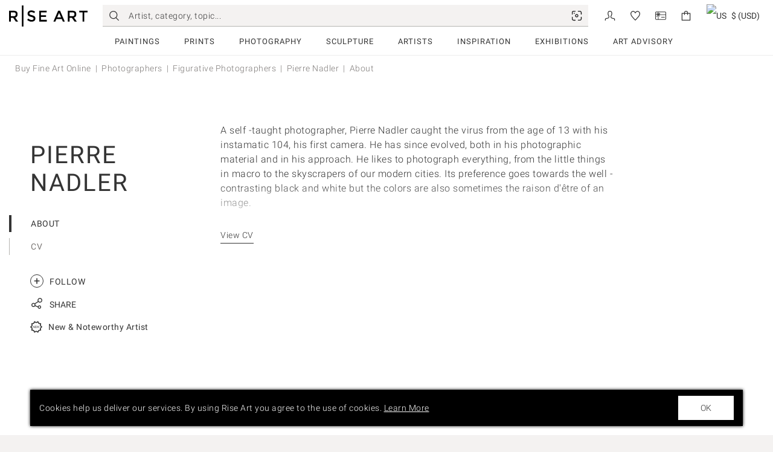

--- FILE ---
content_type: text/css
request_url: https://www.riseart.com/fe/static/css/4514.bce7b945.chunk.css
body_size: 393
content:
.ra-filter-search-link {
  display: inline-block;
  padding: 0 5px;
}
.ra-filter-search-link .anticon {
  font-size: 28px;
}

.ra-filter-container.ra-section {
  padding: 0;
  margin: 0;
}
.ra-filter-container.ra-section.ra-filter-container-padded {
  padding-top: 20px;
}
@media only screen and (min-width: 1024px) {
  .ra-filter-container.ra-section {
    padding-bottom: 20px;
  }
}
.ra-filter-container.ra-section .ra-filter-container-hash-anchor {
  height: 0;
  visibility: hidden;
}


/*# sourceMappingURL=4514.bce7b945.chunk.css.map*/

--- FILE ---
content_type: text/css
request_url: https://www.riseart.com/fe/static/css/pages-artist-Profile.95ad78a1.chunk.css
body_size: 1769
content:
.ra-artist-career-stage {
  display: block;
  white-space: nowrap;
  overflow: hidden;
  text-overflow: ellipsis;
}
.ra-artist-career-stage span {
  vertical-align: baseline;
  font-weight: 400;
}
.ra-artist-career-stage .anticon {
  font-size: 20px;
  margin-right: 10px;
}

@media only screen and (min-width: 1024px) {
  .ra-artist-bio {
    display: flex;
    margin-left: -15px;
    margin-right: -15px;
  }
  .ra-artist-bio .ra-artist-bio-left {
    width: 340px;
    padding-left: 15px;
    padding-right: 15px;
  }
  .ra-artist-bio .ra-artist-bio-right {
    flex-grow: 1;
    padding-left: 15px;
    padding-right: 15px;
    width: calc(100% - 340px - 25px);
  }
}
.ra-artist-bio .ra-artist-bio-aside {
  position: relative;
  margin: 20px 0;
  text-align: center;
}
@media only screen and (min-width: 600px) {
  .ra-artist-bio .ra-artist-bio-aside {
    margin: 50px 0 60px;
  }
}
@media only screen and (min-width: 1024px) {
  .ra-artist-bio .ra-artist-bio-aside {
    margin: 0 0 0 auto;
    padding-top: 100px;
    padding-bottom: 100px;
    text-align: left;
  }
}
.ra-artist-bio .ra-artist-bio-aside .ra-artist-bio-name.ra-heading {
  text-align: center;
  padding-left: 20px;
  padding-right: 20px;
}
@media only screen and (min-width: 600px) {
  .ra-artist-bio .ra-artist-bio-aside .ra-artist-bio-name.ra-heading {
    padding-left: 25px;
    padding-right: 25px;
  }
}
@media only screen and (min-width: 1024px) {
  .ra-artist-bio .ra-artist-bio-aside .ra-artist-bio-name.ra-heading {
    padding-left: 25px;
    padding-right: 0;
    text-align: left;
  }
}
.ra-artist-bio .ra-artist-bio-aside .ra-vertical-menu-overlay-btn {
  right: -15px;
}
.ra-artist-bio .ra-artist-bio-aside .ra-follow-btn {
  display: inline-block;
  vertical-align: middle;
}
@media only screen and (min-width: 1024px) {
  .ra-artist-bio .ra-artist-bio-aside .ra-follow-btn {
    margin-left: 25px;
  }
}
.ra-artist-bio .ra-artist-bio-aside .ra-share-btn {
  display: inline-block;
  vertical-align: middle;
}
@media only screen and (min-width: 1024px) {
  .ra-artist-bio .ra-artist-bio-aside .ra-share-btn {
    display: block;
    margin-top: 15px;
    margin-bottom: 10px;
  }
}
.ra-artist-bio .ra-artist-bio-aside > .ra-vertical-menu:not(.ra-vertical-menu-fixed) {
  margin-top: 30px;
  margin-bottom: 30px;
  margin-left: -10px;
}
.ra-artist-bio .ra-artist-bio-aside .ra-artist-career-stage {
  margin: 7px 0 7px 25px;
}
.ra-artist-bio .ra-artist-banner-main {
  margin-left: -20px;
  margin-right: -20px;
}
@media only screen and (min-width: 600px) {
  .ra-artist-bio .ra-artist-banner-main {
    margin-left: -25px;
    margin-right: -25px;
  }
}
@media only screen and (min-width: 768px) {
  .ra-artist-bio .ra-artist-banner-main {
    margin-left: -25px;
    margin-right: -25px;
  }
}
@media only screen and (min-width: 1024px) {
  .ra-artist-bio .ra-artist-banner-main {
    margin-left: 0;
    margin-right: 0;
    max-height: 530px;
  }
}
@media only screen and (min-width: 1024px) {
  .ra-artist-bio .ra-artist-banner-main .ra-banner-media img {
    min-height: 530px;
  }
}
.ra-artist-bio .ra-artist-bio-content {
  margin-top: 20px;
}
@media only screen and (min-width: 600px) {
  .ra-artist-bio .ra-artist-bio-content {
    margin-top: 50px;
  }
}
@media only screen and (min-width: 600px) {
  .ra-artist-bio .ra-artist-bio-content .ra-artist-bio-description p {
    font-size: 16px;
  }
}
@media only screen and (min-width: 1024px) {
  .ra-artist-bio .ra-artist-bio-content.ra-artist-bio-content-main {
    margin-top: 70px;
  }
}
.ra-artist-bio-name.ra-heading {
  font-size: 34px;
  font-weight: 400;
}
@media only screen and (min-width: 1024px) {
  .ra-artist-bio-name.ra-heading {
    font-size: 40px;
    white-space: normal;
    overflow: hidden;
    text-overflow: ellipsis;
  }
  .ra-artist-bio-name.ra-heading.ra-artist-bio-name-long {
    font-size: 34px;
  }
  .ra-artist-bio-name.ra-heading.ra-artist-bio-name-very-long {
    font-size: 28px;
  }
  .ra-artist-bio-name.ra-heading.ra-artist-bio-name-extra-long {
    font-size: 22px;
  }
}
.ra-artist-bio-section.ra-section {
  padding-top: 0;
}

.ra-artist-art-detail-link {
  display: inline-block;
  width: 30px;
  height: 40px;
  margin: 0 5px;
  line-height: 40px;
  vertical-align: top;
  font-size: 18px;
  text-align: center;
}
.ra-artist-art-detail-link:hover {
  color: #0500e8;
}
.ra-artist-art-detail-link .anticon > svg {
  vertical-align: baseline;
}

.ra-artist-art-grid-header {
  align-items: center;
}
@media only screen and (min-width: 768px) {
  .ra-artist-art-grid-header {
    margin-bottom: 10px;
  }
}
.ra-artist-art-grid-header .ra-heading {
  margin-bottom: 0;
}
.ra-artist-art-grid-header .ra-btn.ra-btn-link.ra-btn-light:hover,
.ra-artist-art-grid-header .ra-link:hover {
  text-decoration: none;
}
.ra-artist-art-grid-header .ra-btn .anticon,
.ra-artist-art-grid-header .ra-link .anticon {
  font-size: 18px;
}
.ra-artist-art-grid-header .ra-btn .anticon svg,
.ra-artist-art-grid-header .ra-link .anticon svg {
  vertical-align: inherit;
}
.ra-artist-art-grid-header .ra-btn span:last-child,
.ra-artist-art-grid-header .ra-link span:last-child {
  font-size: 14px;
  margin-left: 12px;
}
.ra-artist-art-grid-separator {
  border-top: #f4f2f1;
}
@media only screen and (max-width: 767px) {
  .ra-artist-art-grid-toggle-filters {
    margin-top: 15px;
    padding: 15px 0;
    background-color: #f4f2f1;
  }
}

@media only screen and (min-width: 1024px) {
  .ra-artist-art-details {
    display: flex;
    justify-content: space-between;
  }
}
.ra-artist-art-details .ra-artist-art-details-left {
  max-width: 300px;
  margin: 20px auto;
}
@media only screen and (min-width: 1024px) {
  .ra-artist-art-details .ra-artist-art-details-left {
    width: 340px;
    order: 0;
    margin: 0;
    max-width: auto;
  }
}
.ra-artist-art-details .ra-artist-art-details-left > .ra-vertical-menu {
  margin-top: 30px;
  margin-bottom: 30px;
  margin-left: -10px;
}
@media only screen and (min-width: 1024px) {
  .ra-artist-art-details .ra-artist-art-details-left > *:not(.ra-vertical-menu) {
    padding-left: 25px;
  }
}
@media only screen and (min-width: 1024px) {
  .ra-artist-art-details .ra-artist-art-details-right {
    order: 1;
    width: calc(100% - 340px - 30px);
  }
}
.ra-artist-art-details .ra-artist-art-details-position {
  font-size: 16px;
}
@media only screen and (min-width: 1024px) {
  .ra-artist-art-details .ra-artist-art-details-position {
    margin: 40px 0 30px;
  }
}
.ra-artist-art-details .ra-artist-art-details-status {
  margin: 10px 0;
  font-weight: 400;
}
.ra-artist-art-details .ra-artist-art-details-price {
  margin: 10px 0;
  font-size: 20px;
  font-weight: 300;
}
.ra-artist-art-details .ra-artist-art-details-actions {
  padding-top: 5px;
}
.ra-artist-art-details .ra-gallery-actions {
  margin: 20px 0;
  justify-content: left;
}
.ra-artist-art-details .ra-carousel {
  width: calc(100% - 100px);
  margin: 0 auto;
}
.ra-artist-art-details .ra-carousel .ra-carousel-item .ra-link > img,
.ra-artist-art-details .ra-carousel .ra-carousel-item .ra-link > picture,
.ra-artist-art-details .ra-carousel .ra-carousel-item .ra-link > .lazyload-wrapper > img,
.ra-artist-art-details .ra-carousel .ra-carousel-item .ra-link > .lazyload-wrapper > picture {
  display: block;
  margin: 0 auto;
  height: 400px;
  max-width: 100%;
  max-height: 100%;
}
@media only screen and (min-width: 1024px) {
  .ra-artist-art-details .ra-carousel .ra-carousel-item .ra-link > img,
  .ra-artist-art-details .ra-carousel .ra-carousel-item .ra-link > picture,
  .ra-artist-art-details .ra-carousel .ra-carousel-item .ra-link > .lazyload-wrapper > img,
  .ra-artist-art-details .ra-carousel .ra-carousel-item .ra-link > .lazyload-wrapper > picture {
    height: 600px;
  }
}
.ra-artist-art-details .ra-carousel .ra-carousel-item .ra-link > img > source,
.ra-artist-art-details .ra-carousel .ra-carousel-item .ra-link > picture > source,
.ra-artist-art-details .ra-carousel .ra-carousel-item .ra-link > .lazyload-wrapper > img > source,
.ra-artist-art-details .ra-carousel .ra-carousel-item .ra-link > .lazyload-wrapper > picture > source,
.ra-artist-art-details .ra-carousel .ra-carousel-item .ra-link > img > img,
.ra-artist-art-details .ra-carousel .ra-carousel-item .ra-link > picture > img,
.ra-artist-art-details .ra-carousel .ra-carousel-item .ra-link > .lazyload-wrapper > img > img,
.ra-artist-art-details .ra-carousel .ra-carousel-item .ra-link > .lazyload-wrapper > picture > img {
  margin: 0 auto;
  max-width: 100%;
  max-height: 100%;
  position: relative;
  top: 50%;
  transform: translateY(-50%);
}
.ra-artist-art-details .ra-carousel > .slick-arrow {
  width: 48px;
  height: 48px;
  transform: translateY(-50%);
  z-index: 1;
}
.ra-artist-art-details .ra-carousel > .slick-arrow:after {
  position: static;
  content: ' ';
  display: block;
  width: 33px;
  height: 33px;
  border-top: 2px solid #7c7876;
  border-left: 2px solid #7c7876;
}
.ra-artist-art-details .ra-carousel > .slick-arrow.slick-next {
  right: -60px;
}
.ra-artist-art-details .ra-carousel > .slick-arrow.slick-next:after {
  transform: rotate(135deg);
  margin-left: -5px;
}
.ra-artist-art-details .ra-carousel > .slick-arrow.slick-prev {
  left: -60px;
}
.ra-artist-art-details .ra-carousel > .slick-arrow.slick-prev:after {
  transform: rotate(-45deg);
  margin-left: 20px;
}

.ra-artist-art-section.ra-section {
  padding-top: 0;
}
.ra-artist-art-section.ra-section .ra-artist-art-section-header {
  display: flex;
  flex-direction: row-reverse;
  padding: 10px 0;
  margin-left: -15px;
  margin-right: -15px;
}
.ra-artist-art-section.ra-section .ra-artist-art-section-header .ra-vertical-menu-overlay-btn {
  position: relative;
  top: auto;
  right: auto;
  padding-top: 2px;
  padding-bottom: 2px;
}
.ra-artist-art-section.ra-section .ra-artist-art-section-header .ra-btn.ra-btn-link.ra-btn-light:hover,
.ra-artist-art-section.ra-section .ra-artist-art-section-header .ra-link:hover {
  text-decoration: none;
}
.ra-artist-art-section.ra-section .ra-artist-art-section-header .ra-btn .anticon,
.ra-artist-art-section.ra-section .ra-artist-art-section-header .ra-link .anticon {
  font-size: 18px;
}
.ra-artist-art-section.ra-section .ra-artist-art-section-header .ra-btn .anticon svg,
.ra-artist-art-section.ra-section .ra-artist-art-section-header .ra-link .anticon svg {
  vertical-align: inherit;
}
.ra-artist-art-section.ra-section .ra-artist-art-section-header .ra-btn span:last-child,
.ra-artist-art-section.ra-section .ra-artist-art-section-header .ra-link span:last-child {
  font-size: 14px;
  margin-left: 12px;
}

.ra-artist-secondary-banner .ra-caption-figure .ra-cover-media.ra-banner-media img {
  width: auto;
}
.ra-artist-profile-studio-wrapper .ra-artist-comment .ra-paragraph {
  line-height: 1.2;
}
.ra-artist-profile-news-wrapper .ant-col-xs-24 {
  margin-top: 50px;
}
.ra-artist-profile-news-wrapper .ant-col-xs-24:first-child {
  margin-top: 0;
}
@media only screen and (min-width: 600px) {
  .ra-artist-profile-news-wrapper .ant-col-xs-24 {
    margin-top: 0;
  }
}
.ra-artist-profile-news-wrapper .ra-simple-list-item .ra-heading {
  font-size: 30px;
}
.ra-artist-profile-art-section .ra-section.ra-grid-section {
  padding: 0;
}
.ra-artist-profile-art-section .ra-section.ra-grid-section .ra-grid-header {
  margin-bottom: 5px;
}
.ra-artist-profile-art-section .ra-section.ra-grid-section .ra-grid-header .ra-grid-counter {
  padding-right: 0;
  font-size: 13px;
  color: #7c7876;
}


/*# sourceMappingURL=pages-artist-Profile.95ad78a1.chunk.css.map*/

--- FILE ---
content_type: text/javascript
request_url: https://www.riseart.com/fe/static/js/2939.e56ae24f.chunk.js
body_size: 753
content:
"use strict";(self.__LOADABLE_LOADED_CHUNKS__=self.__LOADABLE_LOADED_CHUNKS__||[]).push([[2939],{22939:(e,s,i)=>{i.d(s,{S:()=>h});var t=i(27565),l=i(8683),n=i(95424),r=i(17189),a="ra-vertical-menu-overlay-btn",c="ra-vertical-menu-overlay",d=i(27929);function h(e){let{title:s,items:i}=e;const[h,o]=(0,t.useState)(!1),_=(0,t.useCallback)((()=>o((e=>!e))),[o]);return(0,d.jsx)(n.b,{children:e=>{let{notificationsHeight:n}=e;return(0,d.jsxs)(t.Fragment,{children:[(0,d.jsx)("span",{className:a,onClick:_}),(0,d.jsx)(r.hJ,{isVisible:h,sidebar:!0,sidebarAlign:"right",type:"semitransparent",className:c,onClose:_,topOffset:n,closeOnOutsideClick:!0,children:(0,d.jsxs)(r.Sf,{children:[(0,d.jsx)(r.et,{children:(0,d.jsx)(l.DZ,{tag:"h3",level:"4",children:s})}),(0,d.jsx)(r.h3,{children:(0,d.jsx)(l.mC,{disableFixedMenu:!0,items:i,onItemClick:_})})]})})]})}})}}}]);
//# sourceMappingURL=2939.e56ae24f.chunk.js.map

--- FILE ---
content_type: text/javascript
request_url: https://www.riseart.com/fe/static/js/7335.9984f102.chunk.js
body_size: 838
content:
"use strict";(self.__LOADABLE_LOADED_CHUNKS__=self.__LOADABLE_LOADED_CHUNKS__||[]).push([[7335],{74747:(e,i,l)=>{l.d(i,{d:()=>n});const n=l(27565).createContext({loadingFollowList:!1,error:null,loaded:!1,items:[],followerId:null,isAllowed:!1})},97335:(e,i,l)=>{l.d(i,{w:()=>v}),l(27565);var n=l(10723),o=l(58203),t=l(24473),d=l(6384),r=l(66996),a=l(74747),s=l(63291),c=l(47763),m=l(2466),u=l(27929),k={kind:"Document",definitions:[{kind:"OperationDefinition",operation:"query",name:{kind:"Name",value:"filterFollows"},variableDefinitions:[{kind:"VariableDefinition",variable:{kind:"Variable",name:{kind:"Name",value:"followerId"}},type:{kind:"NamedType",name:{kind:"Name",value:"IntOrString"}},directives:[]}],directives:[],selectionSet:{kind:"SelectionSet",selections:[{kind:"Field",name:{kind:"Name",value:"filterFollows"},arguments:[{kind:"Argument",name:{kind:"Name",value:"followerId"},value:{kind:"Variable",name:{kind:"Name",value:"followerId"}}}],directives:[],selectionSet:{kind:"SelectionSet",selections:[{kind:"Field",name:{kind:"Name",value:"items"},arguments:[],directives:[],selectionSet:{kind:"SelectionSet",selections:[{kind:"Field",name:{kind:"Name",value:"id"},arguments:[],directives:[]},{kind:"Field",name:{kind:"Name",value:"followerId"},arguments:[],directives:[]},{kind:"Field",name:{kind:"Name",value:"leaderId"},arguments:[],directives:[]}]}},{kind:"Field",name:{kind:"Name",value:"collection"},arguments:[],directives:[],selectionSet:{kind:"SelectionSet",selections:[{kind:"Field",name:{kind:"Name",value:"items"},arguments:[],directives:[]},{kind:"Field",name:{kind:"Name",value:"type"},arguments:[],directives:[]}]}}]}}]}}],loc:{start:0,end:202,source:{body:"query filterFollows($followerId: IntOrString) {\n  filterFollows(followerId: $followerId) {\n    items {\n      id\n      followerId\n      leaderId\n    }\n    collection {\n      items\n      type\n    }\n  }\n}\n",name:"GraphQL request",locationOffset:{line:1,column:1}}}};function v(e){let{children:i}=e;const l=(0,n.wA)(),{actionCreateFollow:v,actionDeleteFollow:w}=(0,o.zH)({actionCreateFollow:s.Q9,actionDeleteFollow:s.lh},l),f=(0,n.d4)(m.B),F=(0,n.d4)(c.N5),{isAllowed:I}=(0,t.iz)({role:F,resourcePermissions:d.pW.acl.resourcePermissions.follow,rolesHierarchy:d.pW.acl.rolesHierarchy}),{loading:N,error:S,data:g={}}=(0,r.I)(k,{variables:{followerId:f},ssr:!1,skip:!I||!f}),{items:D=[]}=g&&g.filterFollows||{};return(0,u.jsx)(a.d.Provider,{value:{actionCreateFollow:v,actionDeleteFollow:w,loadingFollowList:N,error:S,loaded:!N,items:D.reduce(((e,i)=>{let{leaderId:l,...n}=i;return{...e,[l]:n}}),{}),followerId:f,isAllowed:I},children:i})}}}]);
//# sourceMappingURL=7335.9984f102.chunk.js.map

--- FILE ---
content_type: text/javascript
request_url: https://www.riseart.com/fe/static/js/artist-sections-Commission.5133d32c.chunk.js
body_size: 777
content:
"use strict";(self.__LOADABLE_LOADED_CHUNKS__=self.__LOADABLE_LOADED_CHUNKS__||[]).push([[2727],{41449:(e,t,i)=>{i.r(t),i.d(t,{ArtistCommissionSection:()=>a}),i(27565);var r=i(5548),s=i(8683),n=i(13409),l=i(79331),o=i(70831),d=i(31800),c=i(27929);function a(e){let{data:t,background:i,title:a,subtitle:m}=e;return(0,c.jsxs)(l.l,{title:a,subtitle:m,background:i,children:[(0,c.jsx)(r.A,{id:"common.learnMore",children:e=>(0,c.jsx)(s.$n,{type:"secondary",isAnchor:!0,external:!0,href:n.m.get("externalUrls.artCommissionsPage"),target:"_blank",width:"fixed",title:e,children:e})}),(0,c.jsx)(o.s,{title:(0,c.jsx)(r.A,{id:"forms.enquireArtistCommission.title",children:e=>e}),component:e=>{let{onClose:i}=e;return(0,c.jsx)(d.f,{onClose:i,artist:t})},children:(0,c.jsx)(s.$n,{type:"primary",width:"fixed",children:(0,c.jsx)(r.A,{id:"common.enquire"})})})]})}}}]);
//# sourceMappingURL=artist-sections-Commission.5133d32c.chunk.js.map

--- FILE ---
content_type: text/javascript
request_url: https://www.riseart.com/fe/static/js/4785.e91d107d.chunk.js
body_size: 797
content:
"use strict";(self.__LOADABLE_LOADED_CHUNKS__=self.__LOADABLE_LOADED_CHUNKS__||[]).push([[4785],{31158:(n,r,i)=>{i.d(r,{w:()=>s});var t=i(27565),e=i(5548),l=i(27929);function s(n){let{birthCountry:r,birthCity:i,birthYear:s}=n;return r||s||i?(0,l.jsxs)(t.Fragment,{children:[!i&&!r&&s||!r&&!s&&i,r&&!s?(0,l.jsx)(e.A,{id:`countries.${r}`,children:n=>`${i||""}${i&&n?", ":""}${n}`}):null,s&&r?(0,l.jsx)(e.A,{id:`countries.${r}`,children:n=>(0,l.jsx)(e.A,{id:"components.artist.bornIn",values:{year:s||"",location:`${i||""}${i&&n?", ":""}${n}`},children:n=>n})}):null,s&&i&&!r?(0,l.jsx)(e.A,{id:"components.artist.bornIn",values:{year:s||"",location:i},children:n=>n}):null]}):null}},91680:(n,r,i)=>{i.d(r,{Q:()=>l}),i(27565);var t=i(5548),e=i(27929);function l(n){let{livesCountry:r,livesCity:i}=n;return r||i?r?(0,e.jsx)(t.A,{id:`countries.${r}`,children:n=>`${i||""}${i&&n?", ":""}${n}`}):i:null}}}]);
//# sourceMappingURL=4785.e91d107d.chunk.js.map

--- FILE ---
content_type: text/javascript
request_url: https://www.riseart.com/fe/static/js/6892.eaf1b377.chunk.js
body_size: 583
content:
"use strict";(self.__LOADABLE_LOADED_CHUNKS__=self.__LOADABLE_LOADED_CHUNKS__||[]).push([[6892],{26892:(e,n,i)=>{i.d(n,{o:()=>v});var t=i(5829),o=i.n(t),s=i(68267),a=i(13409),p=i(91162),r=i(37135);const{METATYPE:{META_TITLE:u,LINK_NEXT:g,LINK_PREV:A,LINK_CANONICAL:_},SUBSCRIBER_NAME:{PAGINATION_META:l}}=r.mI;function v(e){let n=arguments.length>1&&void 0!==arguments[1]?arguments[1]:1,i=arguments.length>2&&void 0!==arguments[2]?arguments[2]:0,t=arguments.length>3&&void 0!==arguments[3]&&arguments[3],r=arguments.length>4&&void 0!==arguments[4]?arguments[4]:null;if(!e)return;const v=[],y=new(o())(e),$=s.A.parse(y.query),E=t&&p.RH.isSubscriberResolved(l),f=a.m.get("navigation.uri.query.params.page");if(E&&(p.RH.unresolveSubscription(l),p.RH.removeByType(A),p.RH.removeByType(g)),n>1||E){const{page:e,...i}=$,t=s.A.stringify({...i,...n>1?{[f]:n}:{}});v.push({type:_,value:`${y.origin}${y.pathname}${t?`?${t}`:""}`})}if(n>1&&n<=i){const{page:e,...i}=$,t=s.A.stringify({...i,...n>2?{[f]:n-1}:{}});v.push({type:A,value:`${y.origin}${y.pathname}${t?`?${t}`:""}`})}if(n>0&&n<i){const e=s.A.stringify({...$,[f]:n+1});v.push({type:g,value:`${y.origin}${y.pathname}${e?`?${e}`:""}`})}return n>1&&v.push({type:u,value:`${r&&"function"==typeof r?r({id:"components.pagination.page"}):"Page"} ${n}`}),p.RH.add(v,l),v}}}]);
//# sourceMappingURL=6892.eaf1b377.chunk.js.map

--- FILE ---
content_type: text/javascript
request_url: https://www.riseart.com/fe/static/js/meta-categories-en-GB.823b50b9.chunk.js
body_size: 3666
content:
"use strict";(self.__LOADABLE_LOADED_CHUNKS__=self.__LOADABLE_LOADED_CHUNKS__||[]).push([[4747],{71861:(a,i,t)=>{function s(a){let{children:i}=a;return i({art:["drawings","paintings","pop-art","photography","collage","collage/photo","abstract","prints","drawings/botanical/flower","sculpture","photography/portraits","paintings/fabric","paintings/oil","photography/nudes","prints/cityscapes/london","drawings/cartoon","prints/lino","drawings/animals","conceptual","nudes","photography/fashion","street-art","digital","photography/still-life","paintings/abstract","abstract-expressionism","photography/food","paintings/landscapes","paintings/botanical/flower","drawings/animals/bird","drawings/transport-auto/car","landscapes","landscapes/sky","photography/wildlife","photography/nature","prints/botanical","photography/black-white","photography/documentary","photography/botanical/tree","photography/architecture","drawings/pencil","impressionistic","photography/abstract","still-life","installation","paintings/acrylic","nature","graphic","stencil","mosaic","fantasy","paintings/abstract-marble","photography/surrealist","prints/animals","paintings/cityscapes/london","drawings/realistic","dada","geometric","minimalistic","sports/football","photorealism","photography/conceptual","photography/urban","photography/botanical/flower","photography/animals/dog","photography/cityscapes/london","photography/sports","paintings/botanical/tree","paintings/nudes","drawings/charcoal","typography","portraits","drawings/nature","politics","botanical/leaves","prints/botanical/leaves","sculpture/clay","digital/vector","sculpture/ceramic","art-deco","paintings/still-life","drawings/ink","drawings/animals/horse","drawings/food","cartoon","figurative","animals","botanical/flower","still-life/flower","urban","wildlife","botanical","photography/pinhole","sculpture/wood","sculpture/metal","photography/animals","photography/transport-auto/car","prints/maps","paintings/animals","drawings/still-life","drawings/animals/cat","sculpture/bronze","animals/horse","food","still-life/food","paintings/encaustic","prints/art-deco","prints/typography","prints/botanical/flower","prints/cityscapes/new-york","paintings/animals/bird","drawings/cityscapes/london","botanical/tree","spirituality/religion","paintings/seascapes","drawings/botanical/tree","drawings/animals/dog","surrealist","paintings/nature","music","photography/underwater","sculpture/paper","sculpture/glass","sculpture/kinetic","paintings/landscapes/beach","drawings/crayon","photography/animals/bird","photography/animals/horse","prints/geometric","prints/animals/dog","paintings/animals/cat","paintings/animals/dog","drawings/pastel","drawings/celebrities","drawings/botanical","sculpture/animals/horse","animals/cat","animals/cow","animals/fish","fashion","maps","sports/cycling","paintings/animals/horse","drawings/landscapes","drawings/music","sculpture/plastic","abstract-marble","prints/abstract-marble","photography/mixed-media","prints/abstract","prints/urban","prints/landscapes","paintings/animals/fish","drawings/geometric","drawings/nudes","sculpture/animals","expressionistic","animals/dog","landscapes/beach","prints/mono","sculpture/resin","paintings/portraits","drawings/animals/fish","prints/fantasy","prints/animals/bird","prints/fashion","paintings/realistic","paintings/art-deco","drawings/chalk","drawings/illustrative","sculpture/stone","sculpture/abstract","sculpture/botanical/tree","cubism","prints/graphic","photography/landscapes/beach","transport-auto/yacht","paintings/transport-auto/yacht","sculpture/marble","prints/pop-art","prints/animals/fish","prints/cityscapes/paris","paintings/cityscapes/new-york","paintings/food","paintings/spirituality/religion","drawings/abstract","cityscapes/new-york","spirituality","drawings/architecture","drawings/wildlife","drawings/stencil","drawings/fantasy","underwater","paintings/colour-field","geometric-abstract","transport-auto/ship","paintings/transport-auto/ship","photography/animals/cat","photography/cityscapes/paris","collage/animals","prints/woodcut","prints/botanical/tree","prints/animals/horse","prints/music","prints/transport-auto/car","paintings/cartoon","paintings/figurative","paintings/cityscapes/paris","sculpture/animals/cat","cityscapes/paris","sports","prints/screenprint","drawings/portraits","realistic","photography/fantasy","prints/landscapes/beach","photography/cityscapes","photography/celebrities","collage/mixed-media","collage/paper","prints/etching","paintings/pop-art","paintings/geometric","drawings/pop-art","sculpture/animals/bird","architecture","photography/seascapes","collage/cityscapes/london","paintings/wildlife","prints/nature","photography/pop-art","photography/street-art","collage/landscapes","paintings/mixed-media","paintings/underwater","drawings/cityscapes/new-york","cityscapes","seascapes","sculpture/nature","paintings/photorealism","paintings/botanical/leaves","drawings/underwater","collage/pop-art","paintings/architecture","cityscapes/london","landscapes/rural","prints/wildlife","collage/nature","drawings/graphic","paintings/music","photography/geometric","photography/cubism","paintings/cityscapes","paintings/maps","paintings/ink","celebrities","maps/london","paintings/botanical","photography/botanical","prints/mosaic","illustrative","cityscapes/hong-kong","animals/bird","paintings/mosaic","paintings/abstract-expressionism","cityscapes/singapore","paintings/graphic","paintings/politics","paintings/portraits/male","transport-auto/airplane","documentary","prints/transport-auto/yacht","prints/transport-auto/ship","prints/politics","colour-field","paintings/portraits/female","drawings/portraits/female","maps/new-york","prints/abstract-expressionism","drawings/photorealism","paintings/fantasy","drawings/portraits/male","science-technology","transport-auto","paintings/geometric-abstract","prints/geometric-abstract","photography/landscapes","prints/cartoon","installation/figurative","collage/figurative","drawings/figurative","photography/figurative","prints/figurative","sculpture/figurative","prints/conceptual","paintings/conceptual","collage/conceptual","drawings/conceptual","sculpture/conceptual","drawings/cubism","paintings/cubism","sculpture/cubism","collage/dada","prints/dada","sculpture/dada","collage/expressionistic","drawings/expressionistic","paintings/expressionistic","photography/expressionistic","prints/expressionistic","sculpture/expressionistic","collage/geometric","installation/geometric","sculpture/geometric","collage/illustrative","paintings/illustrative","photography/illustrative","prints/illustrative","sculpture/illustrative","collage/impressionistic","drawings/impressionistic","paintings/impressionistic","photography/impressionistic","prints/impressionistic","sculpture/impressionistic","collage/minimalistic","drawings/minimalistic","installation/minimalistic","paintings/minimalistic","photography/minimalistic","prints/minimalistic","sculpture/minimalistic","collage/realistic","photography/realistic","prints/realistic","sculpture/realistic","collage/street-art","drawings/street-art","installation/street-art","paintings/street-art","prints/street-art","sculpture/street-art","collage/surrealist","drawings/surrealist","paintings/surrealist","prints/surrealist","sculpture/surrealist","drawings/transport-auto/airplane","paintings/transport-auto/airplane","prints/transport-auto/airplane","transport-auto/bike","prints/transport-auto/bike","transport-auto/car","collage/transport-auto/car","transport-auto/train","paintings/transport-auto/train","photography/transport-auto/train","prints/transport-auto/train","collage/fabric","paintings/airbrush","paintings/gouache","paintings/tempera","paintings/watercolour","photography/digital","prints/lithograph","prints/mixed-media","photography/colour","photography/black-white","pop-art/portraits","abstract/portraits","photography/landscapes/sky","photography/black-white/portraits","prints/digital","cubism/portraits","paintings/abstract/botanical/flower","abstract/landscapes","impressionistic/portraits","drawings/realistic/animals","photography/cityscapes/new-york","prints/animals/cat","geometric/animals","expressionistic/portraits","abstract/seascapes","paintings/abstract/landscapes","paintings/oil/seascapes","photography/botanical/leaves","photography/cityscapes/hong-kong","photography/abstract/portraits","photography/portraits/female","photography/black-white/landscapes","prints/sports/cycling","abstract/animals","abstract/botanical/flower","abstract/botanical/tree","portraits/female","digital/abstract","drawings/pencil/animals","paintings/abstract/animals","photography/abstract/landscapes","photography/black-white/botanical/flower","photography/black-white/nudes","photography/colour/portraits","prints/seascapes","surrealist/portraits","drawings/pencil/realistic","paintings/abstract/seascapes","paintings/spirituality","photography/black-white/animals","prints/nudes","sculpture/art-deco","abstract/nature","paintings/fashion","paintings/landscapes/sky","photography/black-white/architecture","impressionistic/landscapes","cartoon/portraits","paintings/impressionistic/landscapes","photography/abstract/architecture","photography/landscapes/rural","photography/transport-auto","portraits/male","drawings/urban","drawings/pencil/abstract","paintings/celebrities","paintings/oil/landscapes","paintings/watercolour/abstract","photography/dada","photography/portraits/male","sculpture/nudes","realistic/portraits","paintings/transport-auto","paintings/urban","paintings/oil/abstract","photography/spirituality/religion","photography/transport-auto/bike","prints/architecture","prints/portraits","sculpture/animals/fish","surrealist/landscapes","photorealism/portraits","paintings/dada","paintings/still-life/flower","paintings/oil/nudes","paintings/oil/still-life","photography/graphic","photography/conceptual/portraits","photography/spirituality","prints/food","sculpture/landscapes","abstract/architecture","abstract/landscapes/beach","graphic/portraits","street-art/portraits","drawings/maps","drawings/pencil/landscapes","paintings/impressionistic/botanical/flower","paintings/sports","paintings/abstract/still-life","paintings/oil/animals/horse","prints/celebrities","prints/maps/london","prints/sports","abstract/animals/bird","abstract/nudes","geometric/landscapes","pop-art/landscapes","geometric/portraits","collage/animals/horse","collage/botanical/flower","drawings/cityscapes","drawings/landscapes/sky","installation/urban","paintings/pop-art/animals","paintings/art-deco/landscapes","paintings/realistic/landscapes","paintings/impressionistic/still-life","paintings/realistic/still-life","paintings/acrylic/abstract","paintings/oil/animals","paintings/watercolour/landscapes","photography/abstract/fashion","photography/minimalistic/landscapes","photography/minimalistic/portraits","photography/black-white/wildlife","photography/colour/documentary","prints/cityscapes","prints/science-technology","prints/spirituality/religion","prints/still-life","prints/lino/animals","sculpture/portraits","cartoon/animals","graphic/animals","minimalistic/animals","abstract/animals/fish","abstract/botanical","abstract/botanical/leaves","abstract/cityscapes","impressionistic/cityscapes","pop-art/cityscapes","abstract/fashion","abstract-expressionism/landscapes","art-deco/landscapes","expressionistic/landscapes","minimalistic/landscapes","realistic/landscapes","abstract/maps","abstract-expressionism/portraits","conceptual/portraits","figurative/portraits","minimalistic/portraits","impressionistic/seascapes","abstract/still-life","abstract/urban","street-art/urban","realistic/wildlife","collage/abstract","collage/graphic","collage/portraits","collage/sports","digital/surrealist","digital/portraits","drawings/abstract/landscapes","drawings/landscapes/rural","drawings/realistic/portraits","drawings/seascapes","drawings/charcoal/realistic","drawings/charcoal/animals","drawings/charcoal/nudes","drawings/ink/abstract","drawings/ink/animals","drawings/ink/botanical","drawings/ink/nudes","drawings/pastel/nudes","drawings/pencil/botanical","drawings/pencil/portraits","drawings/pencil/realistic/portraits","drawings/pencil/urban","installation/typography","paintings/abstract/animals/bird","paintings/realistic/animals/bird","paintings/realistic/animals/horse","paintings/abstract/architecture","paintings/abstract/botanical","paintings/realistic/botanical/flower","paintings/abstract/botanical/leaves","paintings/abstract/cityscapes","paintings/abstract/nudes","paintings/impressionistic/nudes","paintings/realistic/nudes","paintings/abstract-expressionism/landscapes","paintings/expressionistic/landscapes","paintings/minimalistic/landscapes","paintings/abstract/landscapes/beach","paintings/landscapes/rural","paintings/abstract/landscapes/sky","paintings/abstract/nature","paintings/abstract/portraits","paintings/impressionistic/portraits","paintings/pop-art/portraits","paintings/realistic/portraits","paintings/science-technology","paintings/abstract/spirituality","paintings/expressionistic/still-life","paintings/still-life/food","paintings/typography","paintings/acrylic/realistic","paintings/acrylic/animals","paintings/acrylic/animals/bird","paintings/acrylic/botanical/flower","paintings/acrylic/nudes","paintings/acrylic/landscapes","paintings/acrylic/abstract/landscapes","paintings/acrylic/landscapes/beach","paintings/acrylic/seascapes","paintings/acrylic/still-life","paintings/gouache/abstract","paintings/ink/abstract","paintings/mixed-media/abstract","paintings/oil/art-deco","paintings/oil/figurative","paintings/oil/geometric","paintings/oil/impressionistic","paintings/oil/pop-art","paintings/oil/realistic","paintings/oil/animals/bird","paintings/oil/animals/fish","paintings/oil/botanical","paintings/oil/botanical/flower","paintings/oil/abstract/botanical/flower","paintings/oil/botanical/tree","paintings/oil/celebrities","paintings/oil/cityscapes","paintings/oil/cityscapes/london","paintings/oil/cityscapes/paris","paintings/oil/fantasy","paintings/oil/abstract/landscapes","paintings/oil/impressionistic/landscapes","paintings/oil/realistic/landscapes","paintings/oil/landscapes/beach","paintings/oil/nature","paintings/oil/portraits","paintings/oil/spirituality","paintings/oil/sports","paintings/oil/realistic/still-life","paintings/oil/urban","paintings/watercolour/realistic","paintings/watercolour/animals","photography/abstract-expressionism","photography/abstract/cityscapes","photography/surrealist/fashion","photography/impressionistic/landscapes","photography/abstract/seascapes","photography/minimalistic/seascapes","photography/black-white/botanical","photography/black-white/celebrities","photography/black-white/cityscapes","photography/black-white/documentary","photography/black-white/portraits/female","photography/black-white/seascapes","photography/colour/abstract","photography/colour/nudes","photography/colour/landscapes","photography/digital/abstract","photography/digital/landscapes","photography/digital/portraits","prints/abstract/animals","prints/cartoon/animals","prints/pop-art/animals","prints/abstract/botanical","prints/abstract/landscapes","prints/landscapes/rural","prints/spirituality","prints/lithograph/abstract","prints/lithograph/botanical","prints/lithograph/landscapes","sculpture/abstract/animals","sculpture/realistic/animals","sculpture/architecture","sculpture/botanical","sculpture/music","sculpture/spirituality","sculpture/still-life","sculpture/urban","sculpture/bronze/abstract","sculpture/bronze/animals","sculpture/bronze/nudes","sculpture/ceramic/abstract","sculpture/metal/abstract","sculpture/metal/animals","sculpture/metal/animals/bird","sculpture/paper/abstract","sculpture/stone/abstract","sculpture/wood/abstract","digital/vector/fashion","prints/animals/cow","photography/colour/fantasy","paintings/animals/cow","paintings/sports/football","paintings/transport-auto/car","paintings/abstract/botanical/tree","paintings/watercolour/seascapes","sculpture/spirituality/religion","paintings/cubism/still-life","paintings/oil/animals/dog","sculpture/pop-art","sculpture/fashion","paintings/stencil","paintings/abstract/animals/dog","paintings/abstract/animals/fish","paintings/realistic/botanical/tree","paintings/pop-art/food","paintings/cubism/landscapes","paintings/abstract/music","paintings/impressionistic/nature","paintings/photorealism/still-life","paintings/pop-art/still-life","paintings/transport-auto/bike","paintings/abstract/transport-auto/car","paintings/acrylic/wildlife","paintings/oil/cartoon","paintings/oil/photorealism","paintings/oil/animals/cat","paintings/oil/animals/cow","paintings/oil/cityscapes/new-york","paintings/oil/music","paintings/oil/abstract/music","paintings/oil/spirituality/religion","paintings/oil/sports/football","paintings/oil/transport-auto/car","paintings/oil/transport-auto/ship","paintings/oil/transport-auto/train","paintings/oil/underwater","paintings/oil/wildlife","paintings/watercolour/animals/bird","paintings/watercolour/botanical/flower","paintings/watercolour/still-life","sculpture/abstract-expressionism","sculpture/cartoon","sculpture/celebrities","sculpture/fantasy","sculpture/politics","sculpture/sports","sculpture/transport-auto/airplane","sculpture/bronze/animals/horse","sculpture/ceramic/figurative","sculpture/clay/figurative","sculpture/enamel","sculpture/paper/geometric","sculpture/wood/animals","digital/fashion","photography/music","drawings/fashion","drawings/botanical/leaves","photography/sports/cycling","drawings/cartoon/animals","drawings/spirituality","abstract/music","photography/black-white/still-life","collage/architecture","photography/minimalistic/architecture","photography/transport-auto/yacht","photography/black-white/abstract","drawings/politics","photography/sports/athletics","photography/abstract/still-life","photography/black-white/botanical/tree","photography/science-technology","photography/sports/football","drawings/landscapes/beach","photography/abstract/nature","prints/stencil","collage/animals/bird","drawings/charcoal/abstract","drawings/pencil/still-life","photography/colour/food","prints/lino/landscapes","conceptual/landscapes","graphic/landscapes","sports/athletics","abstract/transport-auto/car","collage/still-life","digital/realistic","drawings/abstract-expressionism","drawings/geometric-abstract","drawings/abstract/botanical/tree","drawings/charcoal/landscapes","drawings/pastel/abstract","drawings/pencil/animals/bird","drawings/pencil/seascapes","photography/abstract/nudes","photography/conceptual/landscapes","photography/abstract/landscapes/beach","photography/black-white/landscapes/beach","photography/black-white/music","prints/cubism","prints/photorealism","sculpture/graphic"],artist:["austrian","australian","belgian","brazilian","canadian","colombian","cuban","german","spanish","french","british","greek","irish","israeli","indian","italian","jamaican","japanese","mexican","nigerian","dutch","norwegian","polish","russian","swedish","american","collagists","digital","installation","painters","painters/impressionistic","photographers","photographers/female","photographers/abstract","photographers/surrealist","printmakers","sculptors","sculptors/female","","african","asian","caribbean","european","latin-american","scandinavian","abstract","abstract/female","art-deco","cartoon","conceptual","cubism","dada","expressionistic","figurative","geometric","graphic","illustrative","impressionistic","impressionistic/female","minimalistic","photorealism","pop-art","pop-art/female","realistic","street-art","surrealist","surrealist/female"]})}t.r(i),t.d(i,{default:()=>s})}}]);
//# sourceMappingURL=meta-categories-en-GB.823b50b9.chunk.js.map

--- FILE ---
content_type: text/javascript
request_url: https://www.riseart.com/fe/static/js/6635.fc63d2b5.chunk.js
body_size: 278
content:
"use strict";(self.__LOADABLE_LOADED_CHUNKS__=self.__LOADABLE_LOADED_CHUNKS__||[]).push([[6635],{16635:(_,e,s)=>{s.d(e,{c:()=>o}),s(27565);var l=s(8683),t=s(56866),n=s(27929);const o=_=>{let{to:e,assembler:s,children:o,...r}=_;const c=(0,t.Y)();return"function"!=typeof o?(0,n.jsx)(l.N_,{to:e||s&&s.handler(...s.args||[],{...s.options||null,locale:c}),...r,children:o}):o(c)}}}]);
//# sourceMappingURL=6635.fc63d2b5.chunk.js.map

--- FILE ---
content_type: text/javascript
request_url: https://www.riseart.com/fe/static/js/882.6819143f.chunk.js
body_size: 4725
content:
"use strict";(self.__LOADABLE_LOADED_CHUNKS__=self.__LOADABLE_LOADED_CHUNKS__||[]).push([[882],{50882:(e,i,n)=>{n.d(i,{G:()=>le});var t=n(27565),a=n(5548),r=n(71972),d=n.n(r),l=n(50924),s=n.n(l),o=n(10723),u=n(58298),m=n(35848),c=n(97727),k=n.n(c),v=n(69439),g=n(32619),p=n(8683),N=n(37135),h=n(6384),y=n(89827),f=n(47345),S=n(16539),F=n(28061),A=n(36425),I=n(52788),w=n(88331),b=n(91395),C=n(56187),x=n(12386),T=n(95118),D=n(47763),P=n(27929),j={kind:"Document",definitions:[{kind:"OperationDefinition",operation:"query",name:{kind:"Name",value:"listArtSkus"},variableDefinitions:[{kind:"VariableDefinition",variable:{kind:"Variable",name:{kind:"Name",value:"artId"}},type:{kind:"NonNullType",type:{kind:"NamedType",name:{kind:"Name",value:"ID"}}},directives:[]},{kind:"VariableDefinition",variable:{kind:"Variable",name:{kind:"Name",value:"store"}},type:{kind:"NonNullType",type:{kind:"NamedType",name:{kind:"Name",value:"String"}}},directives:[]},{kind:"VariableDefinition",variable:{kind:"Variable",name:{kind:"Name",value:"shippingCountry"}},type:{kind:"NamedType",name:{kind:"Name",value:"String"}},directives:[]},{kind:"VariableDefinition",variable:{kind:"Variable",name:{kind:"Name",value:"sort"}},type:{kind:"NamedType",name:{kind:"Name",value:"String"}},directives:[]},{kind:"VariableDefinition",variable:{kind:"Variable",name:{kind:"Name",value:"order"}},type:{kind:"NamedType",name:{kind:"Name",value:"String"}},directives:[]}],directives:[],selectionSet:{kind:"SelectionSet",selections:[{kind:"Field",name:{kind:"Name",value:"listArtSkus"},arguments:[{kind:"Argument",name:{kind:"Name",value:"artId"},value:{kind:"Variable",name:{kind:"Name",value:"artId"}}},{kind:"Argument",name:{kind:"Name",value:"store"},value:{kind:"Variable",name:{kind:"Name",value:"store"}}},{kind:"Argument",name:{kind:"Name",value:"shippingCountry"},value:{kind:"Variable",name:{kind:"Name",value:"shippingCountry"}}},{kind:"Argument",name:{kind:"Name",value:"sort"},value:{kind:"Variable",name:{kind:"Name",value:"sort"}}},{kind:"Argument",name:{kind:"Name",value:"order"},value:{kind:"Variable",name:{kind:"Name",value:"order"}}}],directives:[],selectionSet:{kind:"SelectionSet",selections:[{kind:"Field",name:{kind:"Name",value:"items"},arguments:[],directives:[],selectionSet:{kind:"SelectionSet",selections:[{kind:"FragmentSpread",name:{kind:"Name",value:"ProductSkuFragment"},directives:[]}]}},{kind:"Field",name:{kind:"Name",value:"collection"},arguments:[],directives:[],selectionSet:{kind:"SelectionSet",selections:[{kind:"Field",name:{kind:"Name",value:"items"},arguments:[],directives:[]},{kind:"Field",name:{kind:"Name",value:"type"},arguments:[],directives:[]}]}}]}}]}},{kind:"FragmentDefinition",name:{kind:"Name",value:"ProductSkuFragment"},typeCondition:{kind:"NamedType",name:{kind:"Name",value:"ProductSku"}},directives:[],selectionSet:{kind:"SelectionSet",selections:[{kind:"Field",name:{kind:"Name",value:"id"},arguments:[],directives:[]},{kind:"Field",name:{kind:"Name",value:"type"},arguments:[],directives:[]},{kind:"Field",name:{kind:"Name",value:"sku"},arguments:[],directives:[]},{kind:"Field",name:{kind:"Name",value:"stock"},arguments:[],directives:[]},{kind:"Field",name:{kind:"Name",value:"editionSize"},arguments:[],directives:[]},{kind:"Field",name:{kind:"Name",value:"width"},arguments:[],directives:[]},{kind:"Field",name:{kind:"Name",value:"height"},arguments:[],directives:[]},{kind:"Field",name:{kind:"Name",value:"depth"},arguments:[],directives:[]},{kind:"Field",name:{kind:"Name",value:"units"},arguments:[],directives:[]},{kind:"Field",name:{kind:"Name",value:"stores"},arguments:[],directives:[],selectionSet:{kind:"SelectionSet",selections:[{kind:"Field",name:{kind:"Name",value:"id"},arguments:[],directives:[]},{kind:"Field",name:{kind:"Name",value:"status"},arguments:[],directives:[]},{kind:"Field",name:{kind:"Name",value:"storeCode"},arguments:[],directives:[]},{kind:"Field",name:{kind:"Name",value:"currency"},arguments:[],directives:[]},{kind:"Field",name:{kind:"Name",value:"price"},arguments:[],directives:[]},{kind:"Field",name:{kind:"Name",value:"priceInInstalments"},arguments:[],directives:[]}]}},{kind:"Field",name:{kind:"Name",value:"framed"},arguments:[],directives:[]},{kind:"Field",name:{kind:"Name",value:"frameDescription"},arguments:[],directives:[]},{kind:"Field",name:{kind:"Name",value:"inStock"},arguments:[],directives:[]},{kind:"Field",name:{kind:"Name",value:"options"},arguments:[],directives:[],selectionSet:{kind:"SelectionSet",selections:[{kind:"Field",name:{kind:"Name",value:"id"},arguments:[],directives:[]},{kind:"Field",name:{kind:"Name",value:"type"},arguments:[],directives:[]},{kind:"Field",name:{kind:"Name",value:"group"},arguments:[],directives:[]},{kind:"Field",name:{kind:"Name",value:"required"},arguments:[],directives:[]},{kind:"Field",name:{kind:"Name",value:"singleValue"},arguments:[],directives:[]},{kind:"Field",name:{kind:"Name",value:"inputType"},arguments:[],directives:[]},{kind:"Field",name:{kind:"Name",value:"isFrame"},arguments:[],directives:[]},{kind:"Field",name:{kind:"Name",value:"isInsurance"},arguments:[],directives:[]},{kind:"Field",name:{kind:"Name",value:"storeCode"},arguments:[],directives:[]},{kind:"Field",name:{kind:"Name",value:"title"},arguments:[],directives:[]},{kind:"Field",name:{kind:"Name",value:"values"},arguments:[],directives:[],selectionSet:{kind:"SelectionSet",selections:[{kind:"Field",name:{kind:"Name",value:"id"},arguments:[],directives:[]},{kind:"Field",name:{kind:"Name",value:"storeCode"},arguments:[],directives:[]},{kind:"Field",name:{kind:"Name",value:"currency"},arguments:[],directives:[]},{kind:"Field",name:{kind:"Name",value:"price"},arguments:[],directives:[]},{kind:"Field",name:{kind:"Name",value:"title"},arguments:[],directives:[]}]}}]}},{kind:"Field",name:{kind:"Name",value:"physicalSku"},arguments:[],directives:[]},{kind:"Field",name:{kind:"Name",value:"readyToHang"},arguments:[],directives:[]},{kind:"Field",name:{kind:"Name",value:"rental"},arguments:[],directives:[]},{kind:"Field",name:{kind:"Name",value:"signed"},arguments:[],directives:[]},{kind:"Field",name:{kind:"Name",value:"signedLocation"},arguments:[],directives:[]},{kind:"Field",name:{kind:"Name",value:"weight"},arguments:[],directives:[]},{kind:"Field",name:{kind:"Name",value:"year"},arguments:[],directives:[]},{kind:"Field",name:{kind:"Name",value:"canBeFramed"},arguments:[],directives:[]},{kind:"Field",name:{kind:"Name",value:"shipsBy"},arguments:[],directives:[]},{kind:"Field",name:{kind:"Name",value:"shipsFramedBy"},arguments:[],directives:[]},{kind:"Field",name:{kind:"Name",value:"shipsFromCode"},arguments:[],directives:[]},{kind:"Field",name:{kind:"Name",value:"canBuyInInstalments"},arguments:[],directives:[]},{kind:"Field",name:{kind:"Name",value:"sellerId"},arguments:[],directives:[]},{kind:"Field",name:{kind:"Name",value:"sellerName"},arguments:[],directives:[]},{kind:"Field",name:{kind:"Name",value:"sellerType"},arguments:[],directives:[]},{kind:"Field",name:{kind:"Name",value:"sellerOffers"},arguments:[],directives:[]},{kind:"Field",name:{kind:"Name",value:"sellerOfferMaximumDiscount"},arguments:[],directives:[]}]}}],loc:{start:0,end:392,source:{body:'#import "../../fragments/art/productSku.graphql"\n\nquery listArtSkus(\n  $artId: ID!\n  $store: String!\n  $shippingCountry: String\n  $sort: String\n  $order: String\n) {\n  listArtSkus(\n    artId: $artId\n    store: $store\n    shippingCountry: $shippingCountry\n    sort: $sort\n    order: $order\n  ) {\n    items {\n      ...ProductSkuFragment\n    }\n    collection {\n      items\n      type\n    }\n  }\n}\n',name:"GraphQL request",locationOffset:{line:1,column:1}}}};function _(e){let{artId:i,storeCode:n,skuRentId:a,onLoading:r}=e;const{formatMessage:d}=(0,v.A)(),l=(0,o.d4)(D.MH),[u]=(0,x._)(j,{skip:!i||!n,variables:{artId:`${i}`,store:n,...l?{shippingCountry:l}:null},fetchPolicy:"no-cache"}),m=(0,t.useCallback)((e=>{"function"==typeof r&&r(e)}),[r]),c=e=>()=>{m(!0),u().then((i=>{const{listArtSkus:t}=i&&i.data||{};if(!t||!t.items)return void m(!1);const a=s()(t.items,{type:"REN"})||{},r=s()(a.options,{isInsurance:!0})||{},d=s()(r.values,{storeCode:n})||{};e(r.id?{insurance:[{id:r.id,values:[d.id]}]}:null)})).catch((()=>{m(!1)}))};return(0,P.jsx)(F.T,{cartId:"rent",qty:1,skuId:a,onLoading:r,children:e=>{let{loading:i,onClick:n}=e;return(0,P.jsx)(p.Qf,{icon:(0,P.jsx)(T.UH,{}),isLoading:i,onClick:c(n),title:d({id:"components.art.rent"})})}})}var L=n(65792);const R=!0,{fallbackImages:E}=h.dK.art,{main:$}=h.xr.art,V=[1,3];function B(e,i,n){return t=>{t.preventDefault();const a=S.V.redirect(e.url,{target:e.target});if("function"==typeof n&&n(),!a)return i(e,R),void S.V.redirect(e.url);let r=!1;for(;!1===r;)"function"==typeof a.addEventListener&&(r=!0);i(e,R),a.addEventListener("beforeunload",(()=>i(e)))}}function H(e){let{data:i,locale:n,unitSystem:a=h.pW.units.defaultSystem,additionalActionControls:r=null,showAddToCart:d=!1,showRent:l=!1,openInNewTab:u=!1,displayStyle:m=1,imageType:c,target:x="_blank",toggleArtTabHandler:T=(()=>{}),lazyload:D,onImageLoad:j,showHoverContent:R=!1,disableHeadingTags:H=!1,onItemClick:M,cardProps:O=null}=e;const U=(0,v.A)(),z=(0,o.wA)(),[Q,q]=(0,t.useState)(!1),{id:Y,is3D:W,skuBuyId:G,skuRentId:K,medium:Z,title:J,width:X,height:ee,unit:ie,artistName:ne,artistUrl:te,skuBuyPrice:ae,skuRentPrice:re,url:de,store:{code:le},file:se,isSoldOut:oe,isEnquire:ue,isProduct:me,isRented:ce,canBuy:ke,canRent:ve,collectionDescription:ge}=i,pe=h.pW.units[a].length,Ne=k()(s()(se,(e=>e[c])),`${c}.file`),he=Ne&&Ne.key?Ne:s()(E,{type:c===N.Qw.list.LAYOUT_FLUID?N.Qw.image.type.TYPE_MAIN_MASTER:N.Qw.image.type.TYPE_MAIN_SQUARE}),ye=k()(s()(se,(e=>e&&e.fl)),"fl.file"),fe=(0,A.CW)({image:he,sizesList:b.N.grid.fluid,artDirectionConfig:$}),Se={target:x,referrer:S.V.get("href"),url:`${S.V.get("origin")}${de}`},Fe=U.formatMessage({id:"components.art.artwork_by_artist"},{title:J,artist:ne});let Ae=null;return d&&ke?Ae=(0,P.jsx)(F.T,{skuId:G,cartId:N.N5.type.TYPE_BUY,qty:1,onLoading:q,onClick:()=>z((0,C.Qh)(N.zS.element.location.filterArtList,N.zS.element.action.addToCart,N.zS.element.object.art,Se.url)),openSidebar:!0}):l&&ve&&(Ae=(0,P.jsx)(_,{artId:Y,skuRentId:K,storeCode:le,onLoading:q})),(0,P.jsx)(w.g,{isActive:Q,children:(0,P.jsx)(g.Ar,{disableHeadingTags:H,showImagePlaceholder:!0,onArtworkClick:u?B(Se,T,M):M,displayStyle:m,externalLink:u,linkProps:{title:Fe},hoverContent:R&&(0,f.gC)({is3D:W,width:X,height:ee,image:ye},Fe),pictureProps:fe&&{...fe,imgProps:{alt:Fe,onLoad:j},image:{width:he.width,height:he.height},lazyload:D},target:u&&x,artworkUrl:de,artworkTitle:J,artistUrl:te,artistName:ne,price:ke&&ae?(0,y.vv)(ae,le,void 0,{precision:0,locale:n&&n.name}):null,rentPrice:ve&&re?`${U.formatMessage({id:"components.art.rent_for"})}\n              ${(0,y.vv)(re,le,void 0,{precision:0,locale:n&&n.name})}/${U.formatMessage({id:"common.durations.month.abbreviated"})}`:null,additionalContent:(0,P.jsxs)(t.Fragment,{children:[Z?U.formatMessage({id:`filters.art.medium.${Z}`}):null,Z?" - ":"",(0,f.Bv)([ee,X],ie&&N.MD[ie.toLowerCase()].long||"",{type:"short",convertTo:pe.unit,precision:pe.precision.low||0})]}),overlay:ge&&(0,P.jsxs)(t.Fragment,{children:[(0,P.jsx)(p.zh,{minWidth:L.p_2,children:e=>(0,P.jsx)(p.DZ,{tag:"h5",level:"5",children:(0,P.jsx)(p.N_,{type:"light",external:!0,href:te,title:ne,...e?{target:"_blank"}:null,children:ne})})}),(0,P.jsx)(p.fz,{children:ge})]}),status:me&&!ue&&!ce&&oe&&U.formatMessage({id:"components.art.sold"}),actionControls:(0,P.jsxs)(t.Fragment,{children:[(0,P.jsx)(I.Z,{artId:Y,position:V.indexOf(m)>-1?"relative":"absolute"}),r]}),rightActionControls:Ae,...O||{}})})}var M=n(68229);const O={id:null,status:null,medium:null,title:null,width:null,height:null,unit:null,artistId:null,artistName:null,artistUrl:null,skuBuyPrice:null,skuRentPrice:null,url:null,store:{code:null},file:{square:{height:null,width:null,url:null},fluid:{height:null,width:null,url:null}},is3D:null,isSoldOut:null,canBuy:null,canRent:null,collectionDescription:null},U=(e,i)=>{const n={...O},t=e.images&&e.images.map((e=>e.type===N.Qw.image.type.TYPE_FLAT_SQUARE?{sq:{file:e.file||{...e}}}:{fl:{file:e.file||{...e}}}));return n.id=parseInt(e.id,10),n.skuBuyId=e.skuBuyId,n.skuRentId=e.skuRentId,n.status=e.status,n.medium=e.medium,n.title=e.title,n.width=e.width,n.height=e.height,n.unit=e.unit,n.artistId=e.artistId,n.artistName=e.artistName,n.artistUrl=M.a.artistProfile(e.artistId,e.artistAlias,{locale:i}),n.skuBuyPrice=e.skuBuyPrice,n.skuRentPrice=e.skuRentPrice,n.url=e.url,n.url=M.a.artDetail(e.id,e.slug,{locale:i}),n.store={code:e.storeCode||e.store&&e.store.code},n.file=t,n.canBuy=e.canBuy,n.canRent=e.canRent,n.isProduct=e.isProduct,n.isEnquire=e.isEnquire,n.isRented=e.isRented,n.isSoldOut=e.isSoldOut,n.collectionDescription=e.collectionDescription,n.is3D=e.is3D,n};var z=n(56866),Q=n(46285),q=n(36675),Y=n(60091),W=n.n(Y),G=n(24473),K=n(13409),Z=n(50594),J="ra-promo-card",X="ra-promo-card-icon",ee="ra-promo-card-link",ie="ra-promo-card-text",ne="ra-promo-card-title";function te(e){switch(e.source){case"config":return K.m.get(e.key);case"hash":return(0,G._f)(Z.E.translateTo(e.key,Z.x.HASH));case"urlAssembler":return M.a.byRouteKey(e.key,e.options);default:return e.key}}function ae(e){const{title:i,text:n,icon:r,link:d}=e.componentProps,l={visuallySimilar:T.G7,filters:T.h4,freeReturn:T.Ke,customer:T.iM,reviews:T.lS,saveWishlist:T.Y4},s={visualSimilarIcon:(0,P.jsx)(T.G7,{}),br:()=>(0,P.jsx)("br",{})},u=r&&l[r]||null,m=(0,o.wA)(),[c,k]=(0,t.useState)(null),v=(0,t.useCallback)((i=>{i&&null===c&&(m((0,C.rE)({code:e.code,location:e.location,position:e.listPosition})),k(!0))}),[c,e.code]),g=(0,t.useCallback)((()=>{m((0,C.GX)({code:e.code,location:e.location,position:e.listPosition}))}),[e.code]),N={to:te(d.href),external:!!d.external,...d.target?{target:d.target}:null,onClick:g};return(0,P.jsx)(W(),{onChange:v,children:(0,P.jsxs)("div",{className:J,children:[u?(0,P.jsx)("div",{className:X,children:(0,P.jsx)(u,{})}):null,i?(0,P.jsx)(p.DZ,{tag:"h5",level:"3",className:ne,children:(0,P.jsx)(a.A,{id:i,values:s,children:e=>e})}):null,n?(0,P.jsx)(p.fz,{className:ie,children:(0,P.jsx)(a.A,{id:n,values:s,children:e=>e})}):null,d?(0,P.jsx)("div",{className:ee,children:(0,P.jsx)(a.A,{id:d.text,children:e=>"link"===d.type?(0,P.jsx)(p.N_,{...N,title:e,children:e}):(0,P.jsx)(p.$n,{isAnchor:!0,type:"secondary",size:"medium",...N,title:e,children:e})})}):null]})})}const re=200,de=500;function le(e){const[i,n]=(0,t.useState)(null),r=(0,t.useRef)(null),l=(0,z.Y)(),{unitSystem:c}=(0,o.d4)(u.E,o.bN),k=e.trackedItems||e.items.filter((e=>{let{isPromotion:i}=e;return!i})),{trackListView:v,handleItemClick:g}=(0,Q.l)(k,e.tracking?{...e.tracking,enableInitial:!1}:null),p=JSON.stringify(k);(0,t.useEffect)((()=>{!e.loading&&e.tracking&&i!==p&&(v(e.tracking.name,null,k),n(p))}),[e.loading,e.tracking,p,v]);const h=d()((()=>{r&&r.current&&r.current.masonry&&r.current.masonry.layout()}),de),{loading:y,items:f,imageType:S,toggleArtTabHandler:F,wrapperPaddings:A,cardDisplayStyle:I,openInNewTab:w=!0,additionalActionControls:b=null,showAddToCart:C=!1,showRent:x=!1,showHoverContent:T=!1,noItems:D,lazyloadAfter:j,disableHeadingTags:_,cardProps:L}=e,R=S===N.Qw.list.LAYOUT_FLUID?N.Qw.image.type.TYPE_MAIN_MASTER:N.Qw.image.type.TYPE_MAIN_SQUARE;return(0,P.jsx)(m.N1,{ref:r,wrapperPaddings:A,windowWidth:"undefined"!=typeof window&&window.innerWidth,children:()=>y||f&&f.length?f.map(((e,i)=>{return(0,P.jsx)(m.iS,{children:e.isPromotion?(0,P.jsx)(ae,{...e}):(0,P.jsx)(H,{disableHeadingTags:_,...L?{cardProps:L}:null,locale:l,openInNewTab:w,displayStyle:I,additionalActionControls:b&&"function"==typeof b?b(e):null,showAddToCart:C,showRent:x,showHoverContent:T,unitSystem:c,data:U(e,l),target:`art-detail-${e.id}`,imageType:S,toggleArtTabHandler:F,onItemClick:g(e),lazyload:!j||j<=i?{config:{once:!0,offset:re}}:null,...(n=s()(e.images,{type:R}),!n||n.width&&n.height?{}:{onImageLoad:h})})},`${S}${e.id}`);var n})):(0,P.jsx)(q.w,{children:D||(0,P.jsx)(a.A,{id:"components.art.gridNoArtworksDefault",children:e=>e})})})}}}]);
//# sourceMappingURL=882.6819143f.chunk.js.map